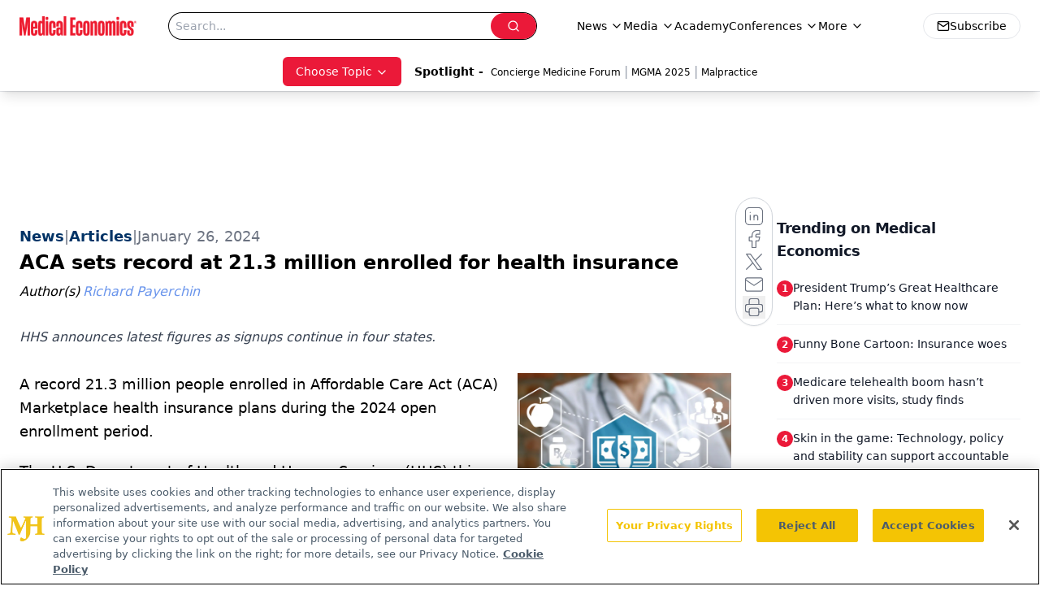

--- FILE ---
content_type: text/html; charset=utf-8
request_url: https://www.google.com/recaptcha/api2/aframe
body_size: 184
content:
<!DOCTYPE HTML><html><head><meta http-equiv="content-type" content="text/html; charset=UTF-8"></head><body><script nonce="ozwHKbUy1Dl-7g54jMaQLA">/** Anti-fraud and anti-abuse applications only. See google.com/recaptcha */ try{var clients={'sodar':'https://pagead2.googlesyndication.com/pagead/sodar?'};window.addEventListener("message",function(a){try{if(a.source===window.parent){var b=JSON.parse(a.data);var c=clients[b['id']];if(c){var d=document.createElement('img');d.src=c+b['params']+'&rc='+(localStorage.getItem("rc::a")?sessionStorage.getItem("rc::b"):"");window.document.body.appendChild(d);sessionStorage.setItem("rc::e",parseInt(sessionStorage.getItem("rc::e")||0)+1);localStorage.setItem("rc::h",'1768857623912');}}}catch(b){}});window.parent.postMessage("_grecaptcha_ready", "*");}catch(b){}</script></body></html>

--- FILE ---
content_type: application/javascript; charset=utf-8
request_url: https://www.medicaleconomics.com/_astro/ellipsis.BNvNJfU2.js
body_size: -299
content:
import{c}from"./createLucideIcon.Ax2LeV8D.js";/**
 * @license lucide-react v0.460.0 - ISC
 *
 * This source code is licensed under the ISC license.
 * See the LICENSE file in the root directory of this source tree.
 */const e=c("Ellipsis",[["circle",{cx:"12",cy:"12",r:"1",key:"41hilf"}],["circle",{cx:"19",cy:"12",r:"1",key:"1wjl8i"}],["circle",{cx:"5",cy:"12",r:"1",key:"1pcz8c"}]]);export{e as E};
